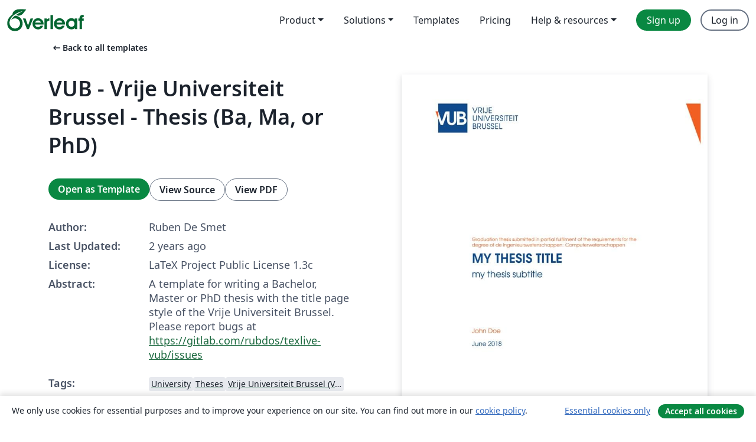

--- FILE ---
content_type: text/html; charset=utf-8
request_url: https://www.overleaf.com/latex/templates/vub-vrije-universiteit-brussel-thesis-ba-ma-or-phd/qjgsxvhvhxmj
body_size: 11769
content:
<!DOCTYPE html><html lang="en"><head><title translate="no">VUB - Vrije Universiteit Brussel - Thesis (Ba, Ma, or PhD) - Overleaf, Online LaTeX Editor</title><meta name="twitter:title" content="VUB - Vrije Universiteit Brussel - Thesis (Ba, Ma, or PhD)"><meta name="og:title" content="VUB - Vrije Universiteit Brussel - Thesis (Ba, Ma, or PhD)"><meta name="description" content="A template for writing a Bachelor,  Master or PhD thesis with the title page style of the Vrije Universiteit Brussel. Please report bugs at https://gitlab.co..."><meta itemprop="description" content="A template for writing a Bachelor,  Master or PhD thesis with the title page style of the Vrije Universiteit Brussel. Please report bugs at https://gitlab.co..."><meta itemprop="image" content="https://writelatex.s3.amazonaws.com/published_ver/31120.jpeg?X-Amz-Expires=14400&amp;X-Amz-Date=20260125T192848Z&amp;X-Amz-Algorithm=AWS4-HMAC-SHA256&amp;X-Amz-Credential=AKIAWJBOALPNFPV7PVH5/20260125/us-east-1/s3/aws4_request&amp;X-Amz-SignedHeaders=host&amp;X-Amz-Signature=9f45ef9bf5473e855afcbba87d54eeea7d71137cc74654d4ba8aa65ec0c74fed"><meta name="image" content="https://writelatex.s3.amazonaws.com/published_ver/31120.jpeg?X-Amz-Expires=14400&amp;X-Amz-Date=20260125T192848Z&amp;X-Amz-Algorithm=AWS4-HMAC-SHA256&amp;X-Amz-Credential=AKIAWJBOALPNFPV7PVH5/20260125/us-east-1/s3/aws4_request&amp;X-Amz-SignedHeaders=host&amp;X-Amz-Signature=9f45ef9bf5473e855afcbba87d54eeea7d71137cc74654d4ba8aa65ec0c74fed"><meta itemprop="name" content="Overleaf, the Online LaTeX Editor"><meta name="twitter:card" content="summary"><meta name="twitter:site" content="@overleaf"><meta name="twitter:description" content="An online LaTeX editor that’s easy to use. No installation, real-time collaboration, version control, hundreds of LaTeX templates, and more."><meta name="twitter:image" content="https://cdn.overleaf.com/img/ol-brand/overleaf_og_logo.png"><meta property="fb:app_id" content="400474170024644"><meta property="og:description" content="An online LaTeX editor that’s easy to use. No installation, real-time collaboration, version control, hundreds of LaTeX templates, and more."><meta property="og:image" content="https://cdn.overleaf.com/img/ol-brand/overleaf_og_logo.png"><meta property="og:type" content="website"><meta name="viewport" content="width=device-width, initial-scale=1.0, user-scalable=yes"><link rel="icon" sizes="32x32" href="https://cdn.overleaf.com/favicon-32x32.png"><link rel="icon" sizes="16x16" href="https://cdn.overleaf.com/favicon-16x16.png"><link rel="icon" href="https://cdn.overleaf.com/favicon.svg" type="image/svg+xml"><link rel="apple-touch-icon" href="https://cdn.overleaf.com/apple-touch-icon.png"><link rel="mask-icon" href="https://cdn.overleaf.com/mask-favicon.svg" color="#046530"><link rel="canonical" href="https://www.overleaf.com/latex/templates/vub-vrije-universiteit-brussel-thesis-ba-ma-or-phd/qjgsxvhvhxmj"><link rel="manifest" href="https://cdn.overleaf.com/web.sitemanifest"><link rel="stylesheet" href="https://cdn.overleaf.com/stylesheets/main-style-e60ca8e7a5a537531624.css" id="main-stylesheet"><link rel="alternate" href="https://www.overleaf.com/latex/templates/vub-vrije-universiteit-brussel-thesis-ba-ma-or-phd/qjgsxvhvhxmj" hreflang="en"><link rel="alternate" href="https://cs.overleaf.com/latex/templates/vub-vrije-universiteit-brussel-thesis-ba-ma-or-phd/qjgsxvhvhxmj" hreflang="cs"><link rel="alternate" href="https://es.overleaf.com/latex/templates/vub-vrije-universiteit-brussel-thesis-ba-ma-or-phd/qjgsxvhvhxmj" hreflang="es"><link rel="alternate" href="https://pt.overleaf.com/latex/templates/vub-vrije-universiteit-brussel-thesis-ba-ma-or-phd/qjgsxvhvhxmj" hreflang="pt"><link rel="alternate" href="https://fr.overleaf.com/latex/templates/vub-vrije-universiteit-brussel-thesis-ba-ma-or-phd/qjgsxvhvhxmj" hreflang="fr"><link rel="alternate" href="https://de.overleaf.com/latex/templates/vub-vrije-universiteit-brussel-thesis-ba-ma-or-phd/qjgsxvhvhxmj" hreflang="de"><link rel="alternate" href="https://sv.overleaf.com/latex/templates/vub-vrije-universiteit-brussel-thesis-ba-ma-or-phd/qjgsxvhvhxmj" hreflang="sv"><link rel="alternate" href="https://tr.overleaf.com/latex/templates/vub-vrije-universiteit-brussel-thesis-ba-ma-or-phd/qjgsxvhvhxmj" hreflang="tr"><link rel="alternate" href="https://it.overleaf.com/latex/templates/vub-vrije-universiteit-brussel-thesis-ba-ma-or-phd/qjgsxvhvhxmj" hreflang="it"><link rel="alternate" href="https://cn.overleaf.com/latex/templates/vub-vrije-universiteit-brussel-thesis-ba-ma-or-phd/qjgsxvhvhxmj" hreflang="zh-CN"><link rel="alternate" href="https://no.overleaf.com/latex/templates/vub-vrije-universiteit-brussel-thesis-ba-ma-or-phd/qjgsxvhvhxmj" hreflang="no"><link rel="alternate" href="https://ru.overleaf.com/latex/templates/vub-vrije-universiteit-brussel-thesis-ba-ma-or-phd/qjgsxvhvhxmj" hreflang="ru"><link rel="alternate" href="https://da.overleaf.com/latex/templates/vub-vrije-universiteit-brussel-thesis-ba-ma-or-phd/qjgsxvhvhxmj" hreflang="da"><link rel="alternate" href="https://ko.overleaf.com/latex/templates/vub-vrije-universiteit-brussel-thesis-ba-ma-or-phd/qjgsxvhvhxmj" hreflang="ko"><link rel="alternate" href="https://ja.overleaf.com/latex/templates/vub-vrije-universiteit-brussel-thesis-ba-ma-or-phd/qjgsxvhvhxmj" hreflang="ja"><link rel="preload" href="https://cdn.overleaf.com/js/en-json-fd12cec6401f55e1694b.js" as="script" nonce="gpphkVIU+jneteDSZfxj4g=="><script type="text/javascript" nonce="gpphkVIU+jneteDSZfxj4g==" id="ga-loader" data-ga-token="UA-112092690-1" data-ga-token-v4="G-RV4YBCCCWJ" data-cookie-domain=".overleaf.com" data-session-analytics-id="07ce6f92-1991-419f-bc86-0bea1832783d">var gaSettings = document.querySelector('#ga-loader').dataset;
var gaid = gaSettings.gaTokenV4;
var gaToken = gaSettings.gaToken;
var cookieDomain = gaSettings.cookieDomain;
var sessionAnalyticsId = gaSettings.sessionAnalyticsId;
if(gaid) {
    var additionalGaConfig = sessionAnalyticsId ? { 'user_id': sessionAnalyticsId } : {};
    window.dataLayer = window.dataLayer || [];
    function gtag(){
        dataLayer.push(arguments);
    }
    gtag('js', new Date());
    gtag('config', gaid, { 'anonymize_ip': true, ...additionalGaConfig });
}
if (gaToken) {
    window.ga = window.ga || function () {
        (window.ga.q = window.ga.q || []).push(arguments);
    }, window.ga.l = 1 * new Date();
}
var loadGA = window.olLoadGA = function() {
    if (gaid) {
        var s = document.createElement('script');
        s.setAttribute('async', 'async');
        s.setAttribute('src', 'https://www.googletagmanager.com/gtag/js?id=' + gaid);
        document.querySelector('head').append(s);
    } 
    if (gaToken) {
        (function(i,s,o,g,r,a,m){i['GoogleAnalyticsObject']=r;i[r]=i[r]||function(){
        (i[r].q=i[r].q||[]).push(arguments)},i[r].l=1*new Date();a=s.createElement(o),
        m=s.getElementsByTagName(o)[0];a.async=1;a.src=g;m.parentNode.insertBefore(a,m)
        })(window,document,'script','//www.google-analytics.com/analytics.js','ga');
        ga('create', gaToken, cookieDomain.replace(/^\./, ""));
        ga('set', 'anonymizeIp', true);
        if (sessionAnalyticsId) {
            ga('set', 'userId', sessionAnalyticsId);
        }
        ga('send', 'pageview');
    }
};
// Check if consent given (features/cookie-banner)
var oaCookie = document.cookie.split('; ').find(function(cookie) {
    return cookie.startsWith('oa=');
});
if(oaCookie) {
    var oaCookieValue = oaCookie.split('=')[1];
    if(oaCookieValue === '1') {
        loadGA();
    }
}
</script><meta name="ol-csrfToken" content="OkLOT8Jn-8cYiZQrU0KFwWM6nllz-7IAmtkI"><meta name="ol-baseAssetPath" content="https://cdn.overleaf.com/"><meta name="ol-mathJaxPath" content="/js/libs/mathjax-3.2.2/es5/tex-svg-full.js"><meta name="ol-dictionariesRoot" content="/js/dictionaries/0.0.3/"><meta name="ol-usersEmail" content=""><meta name="ol-ab" data-type="json" content="{}"><meta name="ol-user_id"><meta name="ol-i18n" data-type="json" content="{&quot;currentLangCode&quot;:&quot;en&quot;}"><meta name="ol-ExposedSettings" data-type="json" content="{&quot;isOverleaf&quot;:true,&quot;appName&quot;:&quot;Overleaf&quot;,&quot;adminEmail&quot;:&quot;support@overleaf.com&quot;,&quot;dropboxAppName&quot;:&quot;Overleaf&quot;,&quot;ieeeBrandId&quot;:15,&quot;hasAffiliationsFeature&quot;:true,&quot;hasSamlFeature&quot;:true,&quot;samlInitPath&quot;:&quot;/saml/ukamf/init&quot;,&quot;hasLinkUrlFeature&quot;:true,&quot;hasLinkedProjectFileFeature&quot;:true,&quot;hasLinkedProjectOutputFileFeature&quot;:true,&quot;siteUrl&quot;:&quot;https://www.overleaf.com&quot;,&quot;emailConfirmationDisabled&quot;:false,&quot;maxEntitiesPerProject&quot;:2000,&quot;maxUploadSize&quot;:52428800,&quot;projectUploadTimeout&quot;:120000,&quot;recaptchaSiteKey&quot;:&quot;6LebiTwUAAAAAMuPyjA4pDA4jxPxPe2K9_ndL74Q&quot;,&quot;recaptchaDisabled&quot;:{&quot;invite&quot;:true,&quot;login&quot;:false,&quot;passwordReset&quot;:false,&quot;register&quot;:false,&quot;addEmail&quot;:false},&quot;textExtensions&quot;:[&quot;tex&quot;,&quot;latex&quot;,&quot;sty&quot;,&quot;cls&quot;,&quot;bst&quot;,&quot;bib&quot;,&quot;bibtex&quot;,&quot;txt&quot;,&quot;tikz&quot;,&quot;mtx&quot;,&quot;rtex&quot;,&quot;md&quot;,&quot;asy&quot;,&quot;lbx&quot;,&quot;bbx&quot;,&quot;cbx&quot;,&quot;m&quot;,&quot;lco&quot;,&quot;dtx&quot;,&quot;ins&quot;,&quot;ist&quot;,&quot;def&quot;,&quot;clo&quot;,&quot;ldf&quot;,&quot;rmd&quot;,&quot;lua&quot;,&quot;gv&quot;,&quot;mf&quot;,&quot;yml&quot;,&quot;yaml&quot;,&quot;lhs&quot;,&quot;mk&quot;,&quot;xmpdata&quot;,&quot;cfg&quot;,&quot;rnw&quot;,&quot;ltx&quot;,&quot;inc&quot;],&quot;editableFilenames&quot;:[&quot;latexmkrc&quot;,&quot;.latexmkrc&quot;,&quot;makefile&quot;,&quot;gnumakefile&quot;],&quot;validRootDocExtensions&quot;:[&quot;tex&quot;,&quot;Rtex&quot;,&quot;ltx&quot;,&quot;Rnw&quot;],&quot;fileIgnorePattern&quot;:&quot;**/{{__MACOSX,.git,.texpadtmp,.R}{,/**},.!(latexmkrc),*.{dvi,aux,log,toc,out,pdfsync,synctex,synctex(busy),fdb_latexmk,fls,nlo,ind,glo,gls,glg,bbl,blg,doc,docx,gz,swp}}&quot;,&quot;sentryAllowedOriginRegex&quot;:&quot;^(https://[a-z]+\\\\.overleaf.com|https://cdn.overleaf.com|https://compiles.overleafusercontent.com)/&quot;,&quot;sentryDsn&quot;:&quot;https://4f0989f11cb54142a5c3d98b421b930a@app.getsentry.com/34706&quot;,&quot;sentryEnvironment&quot;:&quot;production&quot;,&quot;sentryRelease&quot;:&quot;55136a0fbd6a07011505471e47db0485326ddeb3&quot;,&quot;hotjarId&quot;:&quot;5148484&quot;,&quot;hotjarVersion&quot;:&quot;6&quot;,&quot;enableSubscriptions&quot;:true,&quot;gaToken&quot;:&quot;UA-112092690-1&quot;,&quot;gaTokenV4&quot;:&quot;G-RV4YBCCCWJ&quot;,&quot;propensityId&quot;:&quot;propensity-001384&quot;,&quot;cookieDomain&quot;:&quot;.overleaf.com&quot;,&quot;templateLinks&quot;:[{&quot;name&quot;:&quot;Journal articles&quot;,&quot;url&quot;:&quot;/gallery/tagged/academic-journal&quot;,&quot;trackingKey&quot;:&quot;academic-journal&quot;},{&quot;name&quot;:&quot;Books&quot;,&quot;url&quot;:&quot;/gallery/tagged/book&quot;,&quot;trackingKey&quot;:&quot;book&quot;},{&quot;name&quot;:&quot;Formal letters&quot;,&quot;url&quot;:&quot;/gallery/tagged/formal-letter&quot;,&quot;trackingKey&quot;:&quot;formal-letter&quot;},{&quot;name&quot;:&quot;Assignments&quot;,&quot;url&quot;:&quot;/gallery/tagged/homework&quot;,&quot;trackingKey&quot;:&quot;homework-assignment&quot;},{&quot;name&quot;:&quot;Posters&quot;,&quot;url&quot;:&quot;/gallery/tagged/poster&quot;,&quot;trackingKey&quot;:&quot;poster&quot;},{&quot;name&quot;:&quot;Presentations&quot;,&quot;url&quot;:&quot;/gallery/tagged/presentation&quot;,&quot;trackingKey&quot;:&quot;presentation&quot;},{&quot;name&quot;:&quot;Reports&quot;,&quot;url&quot;:&quot;/gallery/tagged/report&quot;,&quot;trackingKey&quot;:&quot;lab-report&quot;},{&quot;name&quot;:&quot;CVs and résumés&quot;,&quot;url&quot;:&quot;/gallery/tagged/cv&quot;,&quot;trackingKey&quot;:&quot;cv&quot;},{&quot;name&quot;:&quot;Theses&quot;,&quot;url&quot;:&quot;/gallery/tagged/thesis&quot;,&quot;trackingKey&quot;:&quot;thesis&quot;},{&quot;name&quot;:&quot;view_all&quot;,&quot;url&quot;:&quot;/latex/templates&quot;,&quot;trackingKey&quot;:&quot;view-all&quot;}],&quot;labsEnabled&quot;:true,&quot;wikiEnabled&quot;:true,&quot;templatesEnabled&quot;:true,&quot;cioWriteKey&quot;:&quot;2530db5896ec00db632a&quot;,&quot;cioSiteId&quot;:&quot;6420c27bb72163938e7d&quot;,&quot;linkedInInsightsPartnerId&quot;:&quot;7472905&quot;}"><meta name="ol-splitTestVariants" data-type="json" content="{&quot;hotjar-marketing&quot;:&quot;default&quot;}"><meta name="ol-splitTestInfo" data-type="json" content="{&quot;hotjar-marketing&quot;:{&quot;phase&quot;:&quot;release&quot;,&quot;badgeInfo&quot;:{&quot;tooltipText&quot;:&quot;&quot;,&quot;url&quot;:&quot;&quot;}}}"><meta name="ol-algolia" data-type="json" content="{&quot;appId&quot;:&quot;SK53GL4JLY&quot;,&quot;apiKey&quot;:&quot;9ac63d917afab223adbd2cd09ad0eb17&quot;,&quot;indexes&quot;:{&quot;wiki&quot;:&quot;learn-wiki&quot;,&quot;gallery&quot;:&quot;gallery-production&quot;}}"><meta name="ol-isManagedAccount" data-type="boolean"><meta name="ol-shouldLoadHotjar" data-type="boolean"></head><body class="website-redesign" data-theme="default"><a class="skip-to-content" href="#main-content">Skip to content</a><nav class="navbar navbar-default navbar-main navbar-expand-lg website-redesign-navbar" aria-label="Primary"><div class="container-fluid navbar-container"><div class="navbar-header"><a class="navbar-brand" href="/" aria-label="Overleaf"><div class="navbar-logo"></div></a></div><button class="navbar-toggler collapsed" id="navbar-toggle-btn" type="button" data-bs-toggle="collapse" data-bs-target="#navbar-main-collapse" aria-controls="navbar-main-collapse" aria-expanded="false" aria-label="Toggle Navigation"><span class="material-symbols" aria-hidden="true" translate="no">menu</span></button><div class="navbar-collapse collapse" id="navbar-main-collapse"><ul class="nav navbar-nav navbar-right ms-auto" role="menubar"><!-- loop over header_extras--><li class="dropdown subdued" role="none"><button class="dropdown-toggle" aria-haspopup="true" aria-expanded="false" data-bs-toggle="dropdown" role="menuitem" event-tracking="menu-expand" event-tracking-mb="true" event-tracking-trigger="click" event-segmentation="{&quot;item&quot;:&quot;product&quot;,&quot;location&quot;:&quot;top-menu&quot;}">Product</button><ul class="dropdown-menu dropdown-menu-end" role="menu"><li role="none"><a class="dropdown-item" role="menuitem" href="/about/features-overview" event-tracking="menu-click" event-tracking-mb="true" event-tracking-trigger="click" event-segmentation='{"item":"premium-features","location":"top-menu"}'>Features</a></li><li role="none"><a class="dropdown-item" role="menuitem" href="/about/ai-features" event-tracking="menu-click" event-tracking-mb="true" event-tracking-trigger="click" event-segmentation='{"item":"ai-features","location":"top-menu"}'>AI</a></li></ul></li><li class="dropdown subdued" role="none"><button class="dropdown-toggle" aria-haspopup="true" aria-expanded="false" data-bs-toggle="dropdown" role="menuitem" event-tracking="menu-expand" event-tracking-mb="true" event-tracking-trigger="click" event-segmentation="{&quot;item&quot;:&quot;solutions&quot;,&quot;location&quot;:&quot;top-menu&quot;}">Solutions</button><ul class="dropdown-menu dropdown-menu-end" role="menu"><li role="none"><a class="dropdown-item" role="menuitem" href="/for/enterprises" event-tracking="menu-click" event-tracking-mb="true" event-tracking-trigger="click" event-segmentation='{"item":"enterprises","location":"top-menu"}'>For business</a></li><li role="none"><a class="dropdown-item" role="menuitem" href="/for/universities" event-tracking="menu-click" event-tracking-mb="true" event-tracking-trigger="click" event-segmentation='{"item":"universities","location":"top-menu"}'>For universities</a></li><li role="none"><a class="dropdown-item" role="menuitem" href="/for/government" event-tracking="menu-click" event-tracking-mb="true" event-tracking-trigger="click" event-segmentation='{"item":"government","location":"top-menu"}'>For government</a></li><li role="none"><a class="dropdown-item" role="menuitem" href="/for/publishers" event-tracking="menu-click" event-tracking-mb="true" event-tracking-trigger="click" event-segmentation='{"item":"publishers","location":"top-menu"}'>For publishers</a></li><li role="none"><a class="dropdown-item" role="menuitem" href="/about/customer-stories" event-tracking="menu-click" event-tracking-mb="true" event-tracking-trigger="click" event-segmentation='{"item":"customer-stories","location":"top-menu"}'>Customer stories</a></li></ul></li><li class="subdued" role="none"><a class="nav-link subdued" role="menuitem" href="/latex/templates" event-tracking="menu-click" event-tracking-mb="true" event-tracking-trigger="click" event-segmentation='{"item":"templates","location":"top-menu"}'>Templates</a></li><li class="subdued" role="none"><a class="nav-link subdued" role="menuitem" href="/user/subscription/plans" event-tracking="menu-click" event-tracking-mb="true" event-tracking-trigger="click" event-segmentation='{"item":"pricing","location":"top-menu"}'>Pricing</a></li><li class="dropdown subdued nav-item-help" role="none"><button class="dropdown-toggle" aria-haspopup="true" aria-expanded="false" data-bs-toggle="dropdown" role="menuitem" event-tracking="menu-expand" event-tracking-mb="true" event-tracking-trigger="click" event-segmentation="{&quot;item&quot;:&quot;help-and-resources&quot;,&quot;location&quot;:&quot;top-menu&quot;}">Help & resources</button><ul class="dropdown-menu dropdown-menu-end" role="menu"><li role="none"><a class="dropdown-item" role="menuitem" href="/learn" event-tracking="menu-click" event-tracking-mb="true" event-tracking-trigger="click" event-segmentation='{"item":"learn","location":"top-menu"}'>Documentation</a></li><li role="none"><a class="dropdown-item" role="menuitem" href="/for/community/resources" event-tracking="menu-click" event-tracking-mb="true" event-tracking-trigger="click" event-segmentation='{"item":"help-guides","location":"top-menu"}'>Help guides</a></li><li role="none"><a class="dropdown-item" role="menuitem" href="/about/why-latex" event-tracking="menu-click" event-tracking-mb="true" event-tracking-trigger="click" event-segmentation='{"item":"why-latex","location":"top-menu"}'>Why LaTeX?</a></li><li role="none"><a class="dropdown-item" role="menuitem" href="/blog" event-tracking="menu-click" event-tracking-mb="true" event-tracking-trigger="click" event-segmentation='{"item":"blog","location":"top-menu"}'>Blog</a></li><li role="none"><a class="dropdown-item" role="menuitem" data-ol-open-contact-form-modal="contact-us" data-bs-target="#contactUsModal" href data-bs-toggle="modal" event-tracking="menu-click" event-tracking-mb="true" event-tracking-trigger="click" event-segmentation='{"item":"contact","location":"top-menu"}'><span>Contact us</span></a></li></ul></li><!-- logged out--><!-- register link--><li class="primary" role="none"><a class="nav-link" role="menuitem" href="/register" event-tracking="menu-click" event-tracking-action="clicked" event-tracking-trigger="click" event-tracking-mb="true" event-segmentation='{"page":"/latex/templates/vub-vrije-universiteit-brussel-thesis-ba-ma-or-phd/qjgsxvhvhxmj","item":"register","location":"top-menu"}'>Sign up</a></li><!-- login link--><li role="none"><a class="nav-link" role="menuitem" href="/login" event-tracking="menu-click" event-tracking-action="clicked" event-tracking-trigger="click" event-tracking-mb="true" event-segmentation='{"page":"/latex/templates/vub-vrije-universiteit-brussel-thesis-ba-ma-or-phd/qjgsxvhvhxmj","item":"login","location":"top-menu"}'>Log in</a></li><!-- projects link and account menu--></ul></div></div></nav><main class="gallery content content-page" id="main-content"><div class="container"><div class="row previous-page-link-container"><div class="col-lg-6"><a class="previous-page-link" href="/latex/templates"><span class="material-symbols material-symbols-rounded" aria-hidden="true" translate="no">arrow_left_alt</span>Back to all templates</a></div></div><div class="row"><div class="col-md-6 template-item-left-section"><div class="row"><div class="col-md-12"><div class="gallery-item-title"><h1 class="h2">VUB - Vrije Universiteit Brussel - Thesis (Ba, Ma, or PhD)</h1></div></div></div><div class="row cta-links-container"><div class="col-md-12 cta-links"><a class="btn btn-primary cta-link" href="/project/new/template/31120?id=47839004&amp;latexEngine=pdflatex&amp;mainFile=main.tex&amp;templateName=VUB+-+Vrije+Universiteit+Brussel+-+Thesis+%28Ba%2C+Ma%2C+or+PhD%29&amp;texImage=texlive-full%3A2025.1" event-tracking-mb="true" event-tracking="gallery-open-template" event-tracking-trigger="click">Open as Template</a><button class="btn btn-secondary cta-link" data-bs-toggle="modal" data-bs-target="#modalViewSource" event-tracking-mb="true" event-tracking="gallery-view-source" event-tracking-trigger="click">View Source</button><a class="btn btn-secondary cta-link" href="/latex/templates/vub-vrije-universiteit-brussel-thesis-ba-ma-or-phd/qjgsxvhvhxmj.pdf" target="_blank" event-tracking-mb="true" event-tracking="gallery-download-pdf" event-tracking-trigger="click">View PDF</a></div></div><div class="template-details-container"><div class="template-detail"><div><b>Author:</b></div><div>Ruben De Smet</div></div><div class="template-detail"><div><b>Last Updated:</b></div><div><span data-bs-toggle="tooltip" data-bs-placement="bottom" data-timestamp-for-title="1693475028">2 years ago</span></div></div><div class="template-detail"><div><b>License:</b></div><div>LaTeX Project Public License 1.3c</div></div><div class="template-detail"><div><b>Abstract:</b></div><div class="gallery-abstract" data-ol-mathjax><p>A template for writing a Bachelor,  Master or PhD thesis with the title page style of the Vrije Universiteit Brussel. Please report bugs at <a href="https://gitlab.com/rubdos/texlive-vub/issues" rel="nofollow">https://gitlab.com/rubdos/texlive-vub/issues</a></p></div></div><div class="template-detail tags"><div><b>Tags:</b></div><div><div class="badge-link-list"><a class="badge-link badge-link-light" href="/gallery/tagged/university"><span class="badge text-dark bg-light"><span class="badge-content" data-badge-tooltip data-bs-placement="bottom" data-bs-title="University">University</span></span></a><a class="badge-link badge-link-light" href="/gallery/tagged/thesis"><span class="badge text-dark bg-light"><span class="badge-content" data-badge-tooltip data-bs-placement="bottom" data-bs-title="Theses">Theses</span></span></a><a class="badge-link badge-link-light" href="/gallery/tagged/vub"><span class="badge text-dark bg-light"><span class="badge-content" data-badge-tooltip data-bs-placement="bottom" data-bs-title="Vrije Universiteit Brussel (VUB)">Vrije Universiteit Brussel (VUB)</span></span></a></div></div></div></div></div><div class="col-md-6 template-item-right-section"><div class="entry"><div class="row"><div class="col-md-12"><div class="gallery-large-pdf-preview"><img src="https://writelatex.s3.amazonaws.com/published_ver/31120.jpeg?X-Amz-Expires=14400&amp;X-Amz-Date=20260125T192848Z&amp;X-Amz-Algorithm=AWS4-HMAC-SHA256&amp;X-Amz-Credential=AKIAWJBOALPNFPV7PVH5/20260125/us-east-1/s3/aws4_request&amp;X-Amz-SignedHeaders=host&amp;X-Amz-Signature=9f45ef9bf5473e855afcbba87d54eeea7d71137cc74654d4ba8aa65ec0c74fed" alt="VUB - Vrije Universiteit Brussel - Thesis (Ba, Ma, or PhD)"></div></div></div></div></div></div><div class="row section-row"><div class="col-md-12"><div class="begin-now-card"><div class="card card-pattern"><div class="card-body"><p class="dm-mono"><span class="font-size-display-xs"><span class="text-purple-bright">\begin</span><wbr><span class="text-green-bright">{</span><span>now</span><span class="text-green-bright">}</span></span></p><p>Discover why over 25 million people worldwide trust Overleaf with their work.</p><p class="card-links"><a class="btn btn-primary card-link" href="/register">Sign up for free</a><a class="btn card-link btn-secondary" href="/user/subscription/plans">Explore all plans</a></p></div></div></div></div></div></div></main><div class="modal fade" id="modalViewSource" tabindex="-1" role="dialog" aria-labelledby="modalViewSourceTitle" aria-hidden="true"><div class="modal-dialog" role="document"><div class="modal-content"><div class="modal-header"><h3 class="modal-title" id="modalViewSourceTitle">Source</h3><button class="btn-close" type="button" data-bs-dismiss="modal" aria-label="Close"></button></div><div class="modal-body"><pre><code>\documentclass[a4paper]{book}

% Load the VUB package.
% This has many options, please read the documentation at
% https://gitlab.com/rubdos/texlive-vub
\usepackage{vub}

% Some highly suggested packages, please read their manuals.
%\usepackage{cleveref}
%\usepackage[natbib,style=apa]{biblatex}
%\addbibresource{bibliography.bib}

\title{My thesis title}
\pretitle{\flushleft{Graduation thesis submitted in partial fulfilment of the requirements for the degree of de Ingenieurswetenschappen: Computerwetenschappen}}
\subtitle{my thesis subtitle}
\author{John Doe}
\date{June~2018}
\promotors{Promotors: prof.\ dr.\ Apple Gates \and prof.\ dr.\ Micro Jobs}
\faculty{sciences and bioengineering sciences} % Note: without the word &quot;Faculty&quot;!

\begin{document}
\frontmatter
\maketitle%

% Oftentimes, you need add a second language title.
\title{Mijn thesistitel}
\pretitle{\flushleft{Proefschrift ingediend met het oog op het behalen van de graad van Master of Science in de Ingenieurswetenschappen: Computerwetenschappen}}%
\subtitle{mijn ondertitel}
\date{Juni~2018}%
\faculty{wetenschappen en bio-ingenieurswetenschappen}%
\maketitle%

\chapter{Abstract}

Your abstract would go here.

\tableofcontents%

\mainmatter%
\part{First part}%

Optionally, you use parts, and those parts contain chapters.

\part{Second Part}%

Optionally, you use parts, and those parts contain chapters.

\backmatter%
\chapter{Conclusion}

%\printbibliography%
\end{document}
</code></pre></div><div class="modal-footer"><button class="btn btn-secondary" type="button" data-bs-dismiss="modal">Close</button></div></div></div></div><footer class="fat-footer hidden-print website-redesign-fat-footer"><div class="fat-footer-container"><div class="fat-footer-sections"><div class="footer-section" id="footer-brand"><a class="footer-brand" href="/" aria-label="Overleaf"></a></div><div class="footer-section"><h2 class="footer-section-heading">About</h2><ul class="list-unstyled"><li><a href="/about">About us</a></li><li><a href="https://digitalscience.pinpointhq.com/">Careers</a></li><li><a href="/blog">Blog</a></li></ul></div><div class="footer-section"><h2 class="footer-section-heading">Solutions</h2><ul class="list-unstyled"><li><a href="/for/enterprises">For business</a></li><li><a href="/for/universities">For universities</a></li><li><a href="/for/government">For government</a></li><li><a href="/for/publishers">For publishers</a></li><li><a href="/about/customer-stories">Customer stories</a></li></ul></div><div class="footer-section"><h2 class="footer-section-heading">Learn</h2><ul class="list-unstyled"><li><a href="/learn/latex/Learn_LaTeX_in_30_minutes">Learn LaTeX in 30 minutes</a></li><li><a href="/latex/templates">Templates</a></li><li><a href="/events/webinars">Webinars</a></li><li><a href="/learn/latex/Tutorials">Tutorials</a></li><li><a href="/learn/latex/Inserting_Images">How to insert images</a></li><li><a href="/learn/latex/Tables">How to create tables</a></li></ul></div><div class="footer-section"><h2 class="footer-section-heading">Pricing</h2><ul class="list-unstyled"><li><a href="/user/subscription/plans?itm_referrer=footer-for-indv">For individuals</a></li><li><a href="/user/subscription/plans?plan=group&amp;itm_referrer=footer-for-groups">For groups and organizations</a></li><li><a href="/user/subscription/plans?itm_referrer=footer-for-students#student-annual">For students</a></li></ul></div><div class="footer-section"><h2 class="footer-section-heading">Get involved</h2><ul class="list-unstyled"><li><a href="https://forms.gle/67PSpN1bLnjGCmPQ9">Let us know what you think</a></li></ul></div><div class="footer-section"><h2 class="footer-section-heading">Help</h2><ul class="list-unstyled"><li><a href="/learn">Documentation </a></li><li><a href="/contact">Contact us </a></li><li><a href="https://status.overleaf.com/">Website status</a></li></ul></div></div><div class="fat-footer-base"><div class="fat-footer-base-section fat-footer-base-meta"><div class="fat-footer-base-item"><div class="fat-footer-base-copyright">© 2026 Overleaf</div><a href="/legal">Privacy and Terms</a><a href="https://www.digital-science.com/security-certifications/">Compliance</a></div><ul class="fat-footer-base-item list-unstyled fat-footer-base-language"><li class="dropdown dropup subdued language-picker" dropdown><button class="btn btn-link btn-inline-link" id="language-picker-toggle" dropdown-toggle data-ol-lang-selector-tooltip data-bs-toggle="dropdown" aria-haspopup="true" aria-expanded="false" aria-label="Select Language" tooltip="Language" title="Language"><span class="material-symbols" aria-hidden="true" translate="no">translate</span>&nbsp;<span class="language-picker-text">English</span></button><ul class="dropdown-menu dropdown-menu-sm-width" role="menu" aria-labelledby="language-picker-toggle"><li class="dropdown-header">Language</li><li class="lng-option"><a class="menu-indent dropdown-item active" href="https://www.overleaf.com/latex/templates/vub-vrije-universiteit-brussel-thesis-ba-ma-or-phd/qjgsxvhvhxmj" role="menuitem" aria-selected="true">English<span class="material-symbols dropdown-item-trailing-icon" aria-hidden="true" translate="no">check</span></a></li><li class="lng-option"><a class="menu-indent dropdown-item" href="https://cs.overleaf.com/latex/templates/vub-vrije-universiteit-brussel-thesis-ba-ma-or-phd/qjgsxvhvhxmj" role="menuitem" aria-selected="false">Čeština</a></li><li class="lng-option"><a class="menu-indent dropdown-item" href="https://es.overleaf.com/latex/templates/vub-vrije-universiteit-brussel-thesis-ba-ma-or-phd/qjgsxvhvhxmj" role="menuitem" aria-selected="false">Español</a></li><li class="lng-option"><a class="menu-indent dropdown-item" href="https://pt.overleaf.com/latex/templates/vub-vrije-universiteit-brussel-thesis-ba-ma-or-phd/qjgsxvhvhxmj" role="menuitem" aria-selected="false">Português</a></li><li class="lng-option"><a class="menu-indent dropdown-item" href="https://fr.overleaf.com/latex/templates/vub-vrije-universiteit-brussel-thesis-ba-ma-or-phd/qjgsxvhvhxmj" role="menuitem" aria-selected="false">Français</a></li><li class="lng-option"><a class="menu-indent dropdown-item" href="https://de.overleaf.com/latex/templates/vub-vrije-universiteit-brussel-thesis-ba-ma-or-phd/qjgsxvhvhxmj" role="menuitem" aria-selected="false">Deutsch</a></li><li class="lng-option"><a class="menu-indent dropdown-item" href="https://sv.overleaf.com/latex/templates/vub-vrije-universiteit-brussel-thesis-ba-ma-or-phd/qjgsxvhvhxmj" role="menuitem" aria-selected="false">Svenska</a></li><li class="lng-option"><a class="menu-indent dropdown-item" href="https://tr.overleaf.com/latex/templates/vub-vrije-universiteit-brussel-thesis-ba-ma-or-phd/qjgsxvhvhxmj" role="menuitem" aria-selected="false">Türkçe</a></li><li class="lng-option"><a class="menu-indent dropdown-item" href="https://it.overleaf.com/latex/templates/vub-vrije-universiteit-brussel-thesis-ba-ma-or-phd/qjgsxvhvhxmj" role="menuitem" aria-selected="false">Italiano</a></li><li class="lng-option"><a class="menu-indent dropdown-item" href="https://cn.overleaf.com/latex/templates/vub-vrije-universiteit-brussel-thesis-ba-ma-or-phd/qjgsxvhvhxmj" role="menuitem" aria-selected="false">简体中文</a></li><li class="lng-option"><a class="menu-indent dropdown-item" href="https://no.overleaf.com/latex/templates/vub-vrije-universiteit-brussel-thesis-ba-ma-or-phd/qjgsxvhvhxmj" role="menuitem" aria-selected="false">Norsk</a></li><li class="lng-option"><a class="menu-indent dropdown-item" href="https://ru.overleaf.com/latex/templates/vub-vrije-universiteit-brussel-thesis-ba-ma-or-phd/qjgsxvhvhxmj" role="menuitem" aria-selected="false">Русский</a></li><li class="lng-option"><a class="menu-indent dropdown-item" href="https://da.overleaf.com/latex/templates/vub-vrije-universiteit-brussel-thesis-ba-ma-or-phd/qjgsxvhvhxmj" role="menuitem" aria-selected="false">Dansk</a></li><li class="lng-option"><a class="menu-indent dropdown-item" href="https://ko.overleaf.com/latex/templates/vub-vrije-universiteit-brussel-thesis-ba-ma-or-phd/qjgsxvhvhxmj" role="menuitem" aria-selected="false">한국어</a></li><li class="lng-option"><a class="menu-indent dropdown-item" href="https://ja.overleaf.com/latex/templates/vub-vrije-universiteit-brussel-thesis-ba-ma-or-phd/qjgsxvhvhxmj" role="menuitem" aria-selected="false">日本語</a></li></ul></li></ul></div><div class="fat-footer-base-section fat-footer-base-social"><div class="fat-footer-base-item"><a class="fat-footer-social x-logo" href="https://x.com/overleaf"><svg xmlns="http://www.w3.org/2000/svg" viewBox="0 0 1200 1227" height="25"><path d="M714.163 519.284L1160.89 0H1055.03L667.137 450.887L357.328 0H0L468.492 681.821L0 1226.37H105.866L515.491 750.218L842.672 1226.37H1200L714.137 519.284H714.163ZM569.165 687.828L521.697 619.934L144.011 79.6944H306.615L611.412 515.685L658.88 583.579L1055.08 1150.3H892.476L569.165 687.854V687.828Z"></path></svg><span class="visually-hidden">Overleaf on X</span></a><a class="fat-footer-social facebook-logo" href="https://www.facebook.com/overleaf.editor"><svg xmlns="http://www.w3.org/2000/svg" viewBox="0 0 666.66668 666.66717" height="25"><defs><clipPath id="a" clipPathUnits="userSpaceOnUse"><path d="M0 700h700V0H0Z"></path></clipPath></defs><g clip-path="url(#a)" transform="matrix(1.33333 0 0 -1.33333 -133.333 800)"><path class="background" d="M0 0c0 138.071-111.929 250-250 250S-500 138.071-500 0c0-117.245 80.715-215.622 189.606-242.638v166.242h-51.552V0h51.552v32.919c0 85.092 38.508 124.532 122.048 124.532 15.838 0 43.167-3.105 54.347-6.211V81.986c-5.901.621-16.149.932-28.882.932-40.993 0-56.832-15.528-56.832-55.9V0h81.659l-14.028-76.396h-67.631v-171.773C-95.927-233.218 0-127.818 0 0" fill="#0866ff" transform="translate(600 350)"></path><path class="text" d="m0 0 14.029 76.396H-67.63v27.019c0 40.372 15.838 55.899 56.831 55.899 12.733 0 22.981-.31 28.882-.931v69.253c-11.18 3.106-38.509 6.212-54.347 6.212-83.539 0-122.048-39.441-122.048-124.533V76.396h-51.552V0h51.552v-166.242a250.559 250.559 0 0 1 60.394-7.362c10.254 0 20.358.632 30.288 1.831V0Z" fill="#fff" transform="translate(447.918 273.604)"></path></g></svg><span class="visually-hidden">Overleaf on Facebook</span></a><a class="fat-footer-social linkedin-logo" href="https://www.linkedin.com/company/writelatex-limited"><svg xmlns="http://www.w3.org/2000/svg" viewBox="0 0 72 72" height="25"><g fill="none" fill-rule="evenodd"><path class="background" fill="#2867b2" d="M8 72h56a8 8 0 0 0 8-8V8a8 8 0 0 0-8-8H8a8 8 0 0 0-8 8v56a8 8 0 0 0 8 8"></path><path class="text" fill="#FFF" d="M62 62H51.316V43.802c0-4.99-1.896-7.777-5.845-7.777-4.296 0-6.54 2.901-6.54 7.777V62H28.632V27.333H38.93v4.67s3.096-5.729 10.453-5.729c7.353 0 12.617 4.49 12.617 13.777zM16.35 22.794c-3.508 0-6.35-2.864-6.35-6.397C10 12.864 12.842 10 16.35 10c3.507 0 6.347 2.864 6.347 6.397 0 3.533-2.84 6.397-6.348 6.397ZM11.032 62h10.736V27.333H11.033V62"></path></g></svg><span class="visually-hidden">Overleaf on LinkedIn</span></a></div></div></div></div></footer><section class="cookie-banner hidden-print hidden" aria-label="Cookie banner"><div class="cookie-banner-content">We only use cookies for essential purposes and to improve your experience on our site. You can find out more in our <a href="/legal#Cookies">cookie policy</a>.</div><div class="cookie-banner-actions"><button class="btn btn-link btn-sm" type="button" data-ol-cookie-banner-set-consent="essential">Essential cookies only</button><button class="btn btn-primary btn-sm" type="button" data-ol-cookie-banner-set-consent="all">Accept all cookies</button></div></section><div class="modal fade" id="contactUsModal" tabindex="-1" aria-labelledby="contactUsModalLabel" data-ol-contact-form-modal="contact-us"><div class="modal-dialog"><form name="contactForm" data-ol-async-form data-ol-contact-form data-ol-contact-form-with-search="true" role="form" aria-label="Contact us" action="/support"><input name="inbox" type="hidden" value="support"><div class="modal-content"><div class="modal-header"><h4 class="modal-title" id="contactUsModalLabel">Get in touch</h4><button class="btn-close" type="button" data-bs-dismiss="modal" aria-label="Close"><span aria-hidden="true"></span></button></div><div class="modal-body"><div data-ol-not-sent><div class="modal-form-messages"><div class="form-messages-bottom-margin" data-ol-form-messages-new-style="" role="alert"></div><div class="notification notification-type-error" hidden data-ol-custom-form-message="error_performing_request" role="alert" aria-live="polite"><div class="notification-icon"><span class="material-symbols" aria-hidden="true" translate="no">error</span></div><div class="notification-content text-left">Something went wrong. Please try again..</div></div></div><label class="form-label" for="contact-us-email-743">Email</label><div class="mb-3"><input class="form-control" name="email" id="contact-us-email-743" required type="email" spellcheck="false" maxlength="255" value="" data-ol-contact-form-email-input></div><div class="form-group"><label class="form-label" for="contact-us-subject-743">Subject</label><div class="mb-3"><input class="form-control" name="subject" id="contact-us-subject-743" required autocomplete="off" maxlength="255"><div data-ol-search-results-wrapper hidden><ul class="dropdown-menu contact-suggestions-dropdown show" data-ol-search-results aria-role="region" aria-label="Help articles matching your subject"><li class="dropdown-header">Have you checked our <a href="/learn/kb" target="_blank">knowledge base</a>?</li><li><hr class="dropdown-divider"></li><div data-ol-search-results-container></div></ul></div></div></div><label class="form-label" for="contact-us-sub-subject-743">What do you need help with?</label><div class="mb-3"><select class="form-select" name="subSubject" id="contact-us-sub-subject-743" required autocomplete="off"><option selected disabled>Please select…</option><option>Using LaTeX</option><option>Using the Overleaf Editor</option><option>Using Writefull</option><option>Logging in or managing your account</option><option>Managing your subscription</option><option>Using premium features</option><option>Contacting the Sales team</option><option>Other</option></select></div><label class="form-label" for="contact-us-project-url-743">Affected project URL (Optional)</label><div class="mb-3"><input class="form-control" name="projectUrl" id="contact-us-project-url-743"></div><label class="form-label" for="contact-us-message-743">Let us know how we can help</label><div class="mb-3"><textarea class="form-control contact-us-modal-textarea" name="message" id="contact-us-message-743" required type="text"></textarea></div><div class="mb-3 d-none"><label class="visually-hidden" for="important-message">Important message</label><input class="form-control" name="important_message" id="important-message"></div></div><div class="mt-2" data-ol-sent hidden><h5 class="message-received">Message received</h5><p>Thanks for getting in touch. Our team will get back to you by email as soon as possible.</p><p>Email:&nbsp;<span data-ol-contact-form-thank-you-email></span></p></div></div><div class="modal-footer" data-ol-not-sent><button class="btn btn-primary" type="submit" data-ol-disabled-inflight event-tracking="form-submitted-contact-us" event-tracking-mb="true" event-tracking-trigger="click" event-segmentation="{&quot;location&quot;:&quot;contact-us-form&quot;}"><span data-ol-inflight="idle">Send message</span><span hidden data-ol-inflight="pending">Sending&hellip;</span></button></div></div></form></div></div></body><script type="text/javascript" nonce="gpphkVIU+jneteDSZfxj4g==" src="https://cdn.overleaf.com/js/runtime-adbcda6024306f0606b5.js"></script><script type="text/javascript" nonce="gpphkVIU+jneteDSZfxj4g==" src="https://cdn.overleaf.com/js/27582-79e5ed8c65f6833386ec.js"></script><script type="text/javascript" nonce="gpphkVIU+jneteDSZfxj4g==" src="https://cdn.overleaf.com/js/35214-9965ed299d73b5630a19.js"></script><script type="text/javascript" nonce="gpphkVIU+jneteDSZfxj4g==" src="https://cdn.overleaf.com/js/8732-61de629a6fc4a719a5e1.js"></script><script type="text/javascript" nonce="gpphkVIU+jneteDSZfxj4g==" src="https://cdn.overleaf.com/js/11229-f88489299ead995b1003.js"></script><script type="text/javascript" nonce="gpphkVIU+jneteDSZfxj4g==" src="https://cdn.overleaf.com/js/bootstrap-4f14376a90dd8e8a34ae.js"></script><script type="text/javascript" nonce="gpphkVIU+jneteDSZfxj4g==" src="https://cdn.overleaf.com/js/27582-79e5ed8c65f6833386ec.js"></script><script type="text/javascript" nonce="gpphkVIU+jneteDSZfxj4g==" src="https://cdn.overleaf.com/js/35214-9965ed299d73b5630a19.js"></script><script type="text/javascript" nonce="gpphkVIU+jneteDSZfxj4g==" src="https://cdn.overleaf.com/js/62382-f2ab3cf48ddf45e8cfc0.js"></script><script type="text/javascript" nonce="gpphkVIU+jneteDSZfxj4g==" src="https://cdn.overleaf.com/js/16164-b8450ba94d9bab0bbae1.js"></script><script type="text/javascript" nonce="gpphkVIU+jneteDSZfxj4g==" src="https://cdn.overleaf.com/js/45250-424aec613d067a9a3e96.js"></script><script type="text/javascript" nonce="gpphkVIU+jneteDSZfxj4g==" src="https://cdn.overleaf.com/js/24686-731b5e0a16bfe66018de.js"></script><script type="text/javascript" nonce="gpphkVIU+jneteDSZfxj4g==" src="https://cdn.overleaf.com/js/99612-000be62f228c87d764b4.js"></script><script type="text/javascript" nonce="gpphkVIU+jneteDSZfxj4g==" src="https://cdn.overleaf.com/js/8732-61de629a6fc4a719a5e1.js"></script><script type="text/javascript" nonce="gpphkVIU+jneteDSZfxj4g==" src="https://cdn.overleaf.com/js/26348-e10ddc0eb984edb164b0.js"></script><script type="text/javascript" nonce="gpphkVIU+jneteDSZfxj4g==" src="https://cdn.overleaf.com/js/56215-8bbbe2cf23164e6294c4.js"></script><script type="text/javascript" nonce="gpphkVIU+jneteDSZfxj4g==" src="https://cdn.overleaf.com/js/22204-a9cc5e83c68d63a4e85e.js"></script><script type="text/javascript" nonce="gpphkVIU+jneteDSZfxj4g==" src="https://cdn.overleaf.com/js/47304-61d200ba111e63e2d34c.js"></script><script type="text/javascript" nonce="gpphkVIU+jneteDSZfxj4g==" src="https://cdn.overleaf.com/js/97910-33b5ae496770c42a6456.js"></script><script type="text/javascript" nonce="gpphkVIU+jneteDSZfxj4g==" src="https://cdn.overleaf.com/js/84586-354bd17e13382aba4161.js"></script><script type="text/javascript" nonce="gpphkVIU+jneteDSZfxj4g==" src="https://cdn.overleaf.com/js/97519-6759d15ea9ad7f4d6c85.js"></script><script type="text/javascript" nonce="gpphkVIU+jneteDSZfxj4g==" src="https://cdn.overleaf.com/js/21164-d79443a8aa0f9ced18e5.js"></script><script type="text/javascript" nonce="gpphkVIU+jneteDSZfxj4g==" src="https://cdn.overleaf.com/js/99420-f66284da885ccc272b79.js"></script><script type="text/javascript" nonce="gpphkVIU+jneteDSZfxj4g==" src="https://cdn.overleaf.com/js/11229-f88489299ead995b1003.js"></script><script type="text/javascript" nonce="gpphkVIU+jneteDSZfxj4g==" src="https://cdn.overleaf.com/js/77474-c60464f50f9e7c4965bb.js"></script><script type="text/javascript" nonce="gpphkVIU+jneteDSZfxj4g==" src="https://cdn.overleaf.com/js/92439-14c18d886f5c8eb09f1b.js"></script><script type="text/javascript" nonce="gpphkVIU+jneteDSZfxj4g==" src="https://cdn.overleaf.com/js/771-730f1bf8981c687b5070.js"></script><script type="text/javascript" nonce="gpphkVIU+jneteDSZfxj4g==" src="https://cdn.overleaf.com/js/41735-7fa4bf6a02e25a4513fd.js"></script><script type="text/javascript" nonce="gpphkVIU+jneteDSZfxj4g==" src="https://cdn.overleaf.com/js/81331-911b1bc087c4c67f7cba.js"></script><script type="text/javascript" nonce="gpphkVIU+jneteDSZfxj4g==" src="https://cdn.overleaf.com/js/modules/v2-templates/pages/gallery-e5232cf627a106e9d85a.js"></script><script type="text/javascript" nonce="gpphkVIU+jneteDSZfxj4g==" src="https://cdn.overleaf.com/js/27582-79e5ed8c65f6833386ec.js"></script><script type="text/javascript" nonce="gpphkVIU+jneteDSZfxj4g==" src="https://cdn.overleaf.com/js/tracking-68d16a86768b7bfb2b22.js"></script></html>